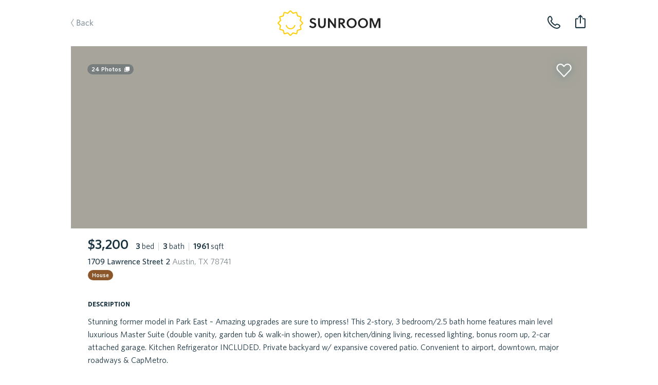

--- FILE ---
content_type: text/html; charset=utf-8
request_url: https://sunroomrentals.com/listing/530500/texas/austin/78741/lawrence-1709
body_size: 54385
content:
<!doctype html>
<html>

  <head>
    <meta charset='utf8'/>
    <meta name="viewport" content="width=device-width, initial-scale=1.0, maximum-scale=1.0, user-scalable=0, height=device-height, viewport-fit=cover">
    <link rel='icon' href='/favicon.ico'/>
    <link rel="icon" type="image/png" sizes="32x32" href="/favicon-32x32.png">
    <link rel="icon" type="image/png" sizes="16x16" href="/favicon-16x16.png">

      <title>1709 Lawrence Street 2, Austin, TX 78741 | Sunroom Rentals</title>

      <meta name="apple-mobile-web-app-capable" content="yes"/>
      <meta name="apple-mobile-web-app-status-bar-style" content="black"/>

      <meta property="og:image" content="https://api-prod.corelogic.com/trestle/Media/ACTRIS/Property/PHOTO-jpeg/1037534447/1/NDA4Mi8yODA0LzY/Ni83Nzg3LzE2ODQ0MDk4NTI/HouBlOw_pWpFTZZqxB4JXTipBHRoHFv4MmeFzmlo3Jg" itemprop="image primaryImageOfPage"/>
      <meta property="og:type" content="website"/>
      <meta property="og:title" content="1709 Lawrence Street 2, Austin, TX 78741 | Sunroom Rentals" name="title" itemprop="title name"/>

      <meta name="twitter:domain" content="sunroomrentals.com"/>
      <meta name="twitter:card" content="summary"/>

        <meta name='description' content='Sunroom has 24 photos of this $3,200 home with 3 beds 3 baths, 1961 sqft at 1709 Lawrence Street 2 available for move in July 10th, 2023'/>
        <meta property="og:description" content="Sunroom has 24 photos of this $3,200 home with 3 beds 3 baths, 1961 sqft at 1709 Lawrence Street 2 available for move in July 10th, 2023" name="description" itemprop="description"/>

        <meta name='keywords' content='rent, home, apartment, austin, texas, tour, 78741, austin, 1709 lawrence street 2'/>

        <link rel='canonical' href='https://sunroomrentals.com/listing/530500/texas/austin/78741/lawrence-1709'/>
        <meta property="og:url" content="https://sunroomrentals.com/listing/530500/texas/austin/78741/lawrence-1709"/>



      <link rel='stylesheet' href='https://assets.sunroomrentals.com/css/style-63c1306ef60ca785a8a37002eb173b8615b85a62.css'/>


      <script>!function(){var analytics=window.analytics=window.analytics||[];if(!analytics.initialize)if(analytics.invoked)window.console&&console.error&&console.error("Segment snippet included twice.");else{analytics.invoked=!0;analytics.methods=["trackSubmit","trackClick","trackLink","trackForm","pageview","identify","group","track","ready","alias","page","once","off","on"];analytics.factory=function(t){return function(){var e=Array.prototype.slice.call(arguments);e.unshift(t);analytics.push(e);return analytics}};for(var t=0;t<analytics.methods.length;t++){var e=analytics.methods[t];analytics[e]=analytics.factory(e)}analytics.load=function(t){var e=document.createElement("script");e.type="text/javascript";e.async=!0;e.src=("https:"===document.location.protocol?"https://":"http://")+document.location.host+"/sgmnt/"+t+"/sgmntlib.min.js";var n=document.getElementsByTagName("script")[0];n.parentNode.insertBefore(e,n)};analytics.SNIPPET_VERSION="3.0.1";analytics.load('3n703JLYkXV7SyUHuqEOo4OJL9tJLkVQ');}}();</script>


  </head>

  <body>

    <div id='react-container'><div class="app-container"><div><div class="page-listing"><div class="navbar-container"><div class="navbar small"><div class="navbarInner"><span class="link left"><a class="link back">Back</a></span><a class="SrLogo logo align-center theme-default SrLink--SrLink--1e9Mn" href="/feed"></a><span class="link secondaryRight"><span class="navbar-button"><img class="phone listing" alt="phone listing" src="/images/phone-icon.svg"/></span></span><span class="link right"><div class="navbar-toast-link"><span class="container"><img class="share listing" alt="share listing" src="/images/share-icon.svg"/></span></div></span></div></div></div><div class="sectionContainer"><div id="hero"><div class="swipeable-wrapper"><div class="listingBookmarkIcon"></div><span id="photoCount">24<!-- --> Photos</span><div class="listingTags"></div></div></div><div class="section mainInfo"><div class="SrBox"><div class="SrBox"><div class="SrBox display-inline-block" style="margin-right:14px"><span class="SrText font-2xl font-weight-bold">$3,200</span></div><span class="SrText"><span class="SrText"><span class="SrText font-weight-bold">3 </span><span class="SrText">bed</span></span><span class="SrText pipe"> | </span><span class="SrText"><span class="SrText font-weight-bold">3 </span><span class="SrText">bath</span></span><span class="SrText"><span class="SrText pipe"> | </span><span class="SrText"><span class="SrText font-weight-bold">1961 </span><span class="SrText">sqft</span></span></span></span></div><div class="SrBox" style="margin-top:5px"><span class="SrText font-weight-medium">1709 Lawrence Street 2<span class="SrText color-grey"> Austin, TX 78741</span></span></div><span class="SrText" style="padding-top:12px"><span class="SrPropertyTypeLabel house isCircular">House</span></span></div></div><div class="section titled oneColumn"><span class="title">description</span><div class="contentContainer"><span style="white-space:pre-line">Stunning former model in Park East ~ Amazing upgrades are sure to impress! This 2-story, 3 bedroom/2.5 bath home features main level luxurious Master Suite (double vanity, garden tub &amp; walk-in shower), open kitchen/dining living, recessed lighting, bonus room up, 2-car attached garage. Kitchen Refrigerator INCLUDED. Private backyard w/ expansive covered patio. Convenient to airport, downtown, major roadways &amp; CapMetro.<span class="SrText display-block" style="padding-top:25px">This property is managed by a trusted partner</span></span></div></div><div class="section titled twoColumns"><span class="title">schools</span><div class="contentContainer"><div class="row"><span class="left">Elementary School</span><span class="right">Smith</span></div><div class="row"><span class="left">Middle School</span><span class="right">Ojeda</span></div><div class="row"><span class="left">Senior High School</span><span class="right">Del Valle</span></div><div class="row"><span class="left">School District</span><span class="right">Del Valle ISD</span></div></div></div><div class="section titled twoColumns"><span class="title">pet policy</span><div class="SrBox SrFeatureCardGrid" style="margin-top:17px;margin-bottom:3px"><div class="SrCardOld SrFeatureCard type-box"><div class="SrBox SrFlex flex-col flex-between flex-align-center" style="height:100%"><div class="SrBox"><span role="img" class="SrEmoji emoji">😺</span></div><span class="SrText font-whitney-sc font-weight-medium color-grey SrFeatureCardSubTitle" style="font-size:21px;letter-spacing:0.35px">cat friendly</span></div></div><div class="SrCardOld SrFeatureCard type-box"><div class="SrBox SrFlex flex-col flex-between flex-align-center" style="height:100%"><div class="SrBox"><span role="img" class="SrEmoji emoji">🐶</span></div><span class="SrText font-whitney-sc font-weight-medium color-grey SrFeatureCardSubTitle" style="font-size:21px;letter-spacing:0.35px">dog friendly</span></div></div></div></div><div class="SrBox section titled twoColumns" style="margin-bottom:3px"><span class="title">general info</span><div class="SrBox SrFeatureCardList" style="margin-top:15px"><div class="SrCardOld SrFeatureCard type-row"><div class="SrBox SrFlex flex-col flex-between" style="height:100%"><span class="SrText font-2xl font-weight-bold">3 years</span><span class="SrText font-whitney-sc font-weight-medium color-grey" style="font-size:16px;letter-spacing:0.5px">time on sunroom</span></div><div class="SrBox" style="margin-top:1px"><span role="img" class="SrEmoji emoji">🕒</span></div></div><div class="SrCardOld SrFeatureCard type-row"><div class="SrBox SrFlex flex-col flex-between" style="height:100%"><span class="SrText font-2xl font-weight-bold">2017</span><span class="SrText font-whitney-sc font-weight-medium color-grey" style="font-size:16px;letter-spacing:0.5px">year built</span></div><div class="SrBox" style="margin-top:1px"><span role="img" class="SrEmoji emoji">🛠</span></div></div><div class="SrCardOld SrFeatureCard type-row"><div class="SrBox SrFlex flex-col flex-between" style="height:100%"><span class="SrText font-2xl font-weight-bold"><span class="SrText"><span class="SrText font-2xl font-weight-bold">Jan 23 - Feb 22 </span></span></span><span class="SrText font-whitney-sc font-weight-medium color-grey" style="font-size:16px;letter-spacing:0.5px">available for move-in</span></div><div class="SrBox" style="margin-top:1px"><span role="img" class="SrEmoji emoji">🗓</span></div></div></div></div><div class="section titled twoColumns"><span class="title">amenities</span><div class="SrBox SrFeatureCardGrid" style="margin-top:17px"><div class="SrCardOld SrFeatureCard type-box isAmenity"><div class="SrBox SrFlex flex-col flex-between flex-align-center" style="height:100%"><div class="SrBox SrFlex flex-row icon"><div class="SrBox hasYard"></div></div><span class="SrText font-whitney-sc font-weight-medium color-grey SrFeatureCardSubTitle" style="font-size:21px;letter-spacing:0.35px">yard</span></div></div><div class="SrCardOld SrFeatureCard type-box isAmenity"><div class="SrBox SrFlex flex-col flex-between flex-align-center" style="height:100%"><div class="SrBox SrFlex flex-row icon"><div class="SrBox flooringTile"></div></div><span class="SrText font-whitney-sc font-weight-medium color-grey SrFeatureCardSubTitle" style="font-size:21px;letter-spacing:0.35px">tile floors</span></div></div><div class="SrCardOld SrFeatureCard type-box isAmenity"><div class="SrBox SrFlex flex-col flex-between flex-align-center" style="height:100%"><div class="SrBox SrFlex flex-row icon"><div class="SrBox flooringCarpet"></div></div><span class="SrText font-whitney-sc font-weight-medium color-grey SrFeatureCardSubTitle" style="font-size:21px;letter-spacing:0.35px">carpet floors</span></div></div><div class="SrCardOld SrFeatureCard type-box isAmenity"><div class="SrBox SrFlex flex-col flex-between flex-align-center" style="height:100%"><div class="SrBox"><span role="img" class="SrEmoji emoji">🚗</span></div><span class="SrText font-whitney-sc font-weight-medium color-grey SrFeatureCardSubTitle" style="font-size:21px;letter-spacing:0.35px">2 spaces</span></div></div></div></div><div class="aichatbot hidden"><div><div>Statuses.</div><div>Tour Status: <!-- -->Home is not open for tours. This property is not currently available for leasing.</div><div>Application Status: <!-- -->Home is not accepting applications. This property is not currently available for leasing.</div></div><div><div>Utility information.</div><div>Utilities the renter is responsible to pay for in addition to rent:<!-- --> </div><div>Utilities are not included in the rent price.</div></div></div><div class="section oneColumn titled scheduleTour" id="scrollHereForScheduleTour"><div class="sectionInnerContainer"></div></div><div class="section recommendedHomes"></div><div class="footer"><span class="broker">Property listed by Trilitco, LLC</span></div></div></div></div></div></div>

    <div id='scripts'>

        <script id='serialized-state'>window.__INITIAL_STATE__ = '{&quot;currentUser&quot;:{&quot;roles&quot;:[&quot;anonymous&quot;],&quot;settings&quot;:{},&quot;searchFilters&quot;:{&quot;marketId&quot;:1,&quot;area&quot;:[[-98.0099140659006,30.103350447665438],[-97.60479321629123,30.03322980117988],[-97.44137158543185,30.634755801217477],[-97.88769116550998,30.698542502401953]],&quot;pets&quot;:[],&quot;bedrooms&quot;:[0,1,2,3,4],&quot;moveInDate&quot;:null,&quot;propertyTypes&quot;:[&quot;Homes&quot;,&quot;Townhomes/Duplexes&quot;,&quot;Apartments&quot;],&quot;minRentPrice&quot;:850,&quot;maxRentPrice&quot;:20000,&quot;availableHomesNearMoveInDate&quot;:false,&quot;section8&quot;:false},&quot;sessionCount&quot;:1,&quot;customerSupportPhone&quot;:&quot;5127143550&quot;},&quot;isTransitioning&quot;:false,&quot;pendingCommit&quot;:false,&quot;apiState&quot;:{&quot;SR_API_ACTION_GET_LISTING_BY_ID&quot;:{&quot;default&quot;:{&quot;inProgress&quot;:false,&quot;error&quot;:null,&quot;progressPercent&quot;:100}},&quot;SR_API_ACTION_GET_USER_ASSIGNED_CUSTOMER_SUPPORT_PHONE_NUMBER&quot;:{&quot;default&quot;:{&quot;inProgress&quot;:false,&quot;error&quot;:null,&quot;progressPercent&quot;:100}},&quot;SR_API_ACTION_CONCESSIONS_GET_BY_LISTING_ID&quot;:{&quot;530500&quot;:{&quot;inProgress&quot;:false,&quot;error&quot;:null,&quot;progressPercent&quot;:100}},&quot;SR_API_ACTION_GET_HIERARCHICAL_MEDIA&quot;:{&quot;default&quot;:{&quot;inProgress&quot;:false,&quot;error&quot;:null,&quot;progressPercent&quot;:100}},&quot;SR_API_ACTION_PRE_LEASE_GET_BY_LISTING_ID&quot;:{&quot;default&quot;:{&quot;inProgress&quot;:false,&quot;error&quot;:null,&quot;progressPercent&quot;:100}},&quot;SR_API_ACTION_GET_LISTING_UNITS&quot;:{&quot;LISTINGS_DATA_MANAGER_VIEW_ID_UNITS:Lawrence:1709:78741&quot;:{&quot;inProgress&quot;:false,&quot;error&quot;:null,&quot;progressPercent&quot;:100}}},&quot;dataTables&quot;:{},&quot;pageMetadata&quot;:{&quot;pageTitle&quot;:&quot;1709 Lawrence Street 2, Austin, TX 78741 | Sunroom Rentals&quot;,&quot;section&quot;:&quot;Listing&quot;,&quot;canonical&quot;:&quot;https://sunroomrentals.com/listing/530500/texas/austin/78741/lawrence-1709&quot;,&quot;keywords&quot;:&quot;rent, home, apartment, austin, texas, tour, 78741, austin, 1709 lawrence street 2&quot;,&quot;description&quot;:&quot;Sunroom has 24 photos of this $3,200 home with 3 beds 3 baths, 1961 sqft at 1709 Lawrence Street 2 available for move in July 10th, 2023&quot;,&quot;image&quot;:&quot;https://api-prod.corelogic.com/trestle/Media/ACTRIS/Property/PHOTO-jpeg/1037534447/1/NDA4Mi8yODA0LzY/Ni83Nzg3LzE2ODQ0MDk4NTI/HouBlOw_pWpFTZZqxB4JXTipBHRoHFv4MmeFzmlo3Jg&quot;},&quot;scrollPositions&quot;:{&quot;shouldRestoreScrollPosition&quot;:false},&quot;cardState&quot;:{},&quot;onboarding&quot;:{&quot;currentStepNumber&quot;:1,&quot;formData&quot;:{}},&quot;resetPasswordForm&quot;:{&quot;phone&quot;:&quot;&quot;},&quot;updateMoveInDate&quot;:{&quot;modalOpen&quot;:false,&quot;forceMoveInDateUpdate&quot;:false},&quot;assignedApartmentLocator&quot;:null,&quot;roommateApplication&quot;:{&quot;count&quot;:null,&quot;roommates&quot;:[]},&quot;users&quot;:{&quot;byId&quot;:{}},&quot;household&quot;:{&quot;renterProfilesByUserId&quot;:{},&quot;rentersByUserId&quot;:{},&quot;applicationsById&quot;:{},&quot;applicationsByUserId&quot;:{},&quot;byId&quot;:{},&quot;byUserId&quot;:{},&quot;tenantAlertReportByUserId&quot;:{},&quot;tenantAlertApplicationById&quot;:{},&quot;depositFeesByListingId&quot;:{},&quot;buyersAgentResultsByListingId&quot;:{},&quot;householdListingsBy&quot;:{},&quot;renterQualificationsByListingId&quot;:{},&quot;listingsApplyingFor&quot;:{&quot;byHouseholdId&quot;:{},&quot;byHouseholdListingId&quot;:{}}},&quot;householdApplications&quot;:null,&quot;householdApplicationSubmissions&quot;:null,&quot;search&quot;:{&quot;filters&quot;:{&quot;marketId&quot;:1,&quot;area&quot;:[[-98.0099140659006,30.103350447665438],[-97.60479321629123,30.03322980117988],[-97.44137158543185,30.634755801217477],[-97.88769116550998,30.698542502401953]],&quot;pets&quot;:[],&quot;bedrooms&quot;:[0,1,2,3,4],&quot;moveInDate&quot;:null,&quot;propertyTypes&quot;:[&quot;Homes&quot;,&quot;Townhomes/Duplexes&quot;,&quot;Apartments&quot;],&quot;minRentPrice&quot;:850,&quot;maxRentPrice&quot;:20000,&quot;availableHomesNearMoveInDate&quot;:false,&quot;section8&quot;:false},&quot;resultsCount&quot;:null,&quot;resultsCountTimestamp&quot;:null,&quot;suggestedSearchFilters&quot;:null,&quot;selectedSuggestedSearchFilter&quot;:null},&quot;recentSearchQueries&quot;:null,&quot;fuzzySearchListings&quot;:{&quot;searchTerm&quot;:null,&quot;latestSearchTermRetrieved&quot;:null,&quot;results&quot;:{&quot;listings&quot;:[],&quot;partners&quot;:[]}},&quot;preLeases&quot;:{&quot;byListingId&quot;:{}},&quot;listings&quot;:{&quot;count&quot;:12,&quot;page&quot;:0,&quot;total&quot;:0,&quot;isFullyLoaded&quot;:false,&quot;viewMoreCount&quot;:null,&quot;viewMoreIndex&quot;:null,&quot;totalListingsCount&quot;:0,&quot;records&quot;:[],&quot;source&quot;:&quot;list&quot;,&quot;enableAllListings&quot;:false,&quot;adminInfoById&quot;:{},&quot;redirectionById&quot;:{},&quot;propertyFeaturesById&quot;:{},&quot;shouldChargeWithdrawFee&quot;:{},&quot;weeklyLeads&quot;:{},&quot;dailyPastSevenDaysLeads&quot;:{},&quot;priceChanges&quot;:{}},&quot;listingsDataManager&quot;:{&quot;views&quot;:{&quot;LISTINGS_DATA_MANAGER_VIEW_ID_UNITS:Lawrence:1709:78741&quot;:{&quot;filters&quot;:{&quot;addressStreetName&quot;:&quot;Lawrence&quot;,&quot;addressStreetNumber&quot;:&quot;1709&quot;,&quot;addressZip&quot;:&quot;78741&quot;,&quot;viewingUnitListingId&quot;:530500},&quot;count&quot;:4,&quot;action&quot;:&quot;SR_API_ACTION_GET_LISTING_UNITS&quot;,&quot;page&quot;:1,&quot;total&quot;:0,&quot;listingIds&quot;:[],&quot;isFullyLoaded&quot;:true}},&quot;listings&quot;:[{&quot;id&quot;:530500,&quot;listedDate&quot;:&quot;2023-05-16T05:00:00.000Z&quot;,&quot;createdDate&quot;:&quot;2023-05-18T08:05:50.235Z&quot;,&quot;lastActiveDate&quot;:&quot;2023-05-18T08:05:50.235Z&quot;,&quot;sunroomPhotoUrls&quot;:[&quot;https://api-prod.corelogic.com/trestle/Media/ACTRIS/Property/PHOTO-jpeg/1037534447/1/NDA4Mi8yODA0LzY/Ni83Nzg3LzE2ODQ0MDk4NTI/HouBlOw_pWpFTZZqxB4JXTipBHRoHFv4MmeFzmlo3Jg&quot;,&quot;https://api-prod.corelogic.com/trestle/Media/ACTRIS/Property/PHOTO-jpeg/1037534447/2/NDA4Mi8yODA0LzY/Ni83Nzg3LzE2ODQ0MDk4NTI/kaCvHiUrSINlfElbsN_hRlLYJH2jgwe-3tY9fYgoSEM&quot;,&quot;https://api-prod.corelogic.com/trestle/Media/ACTRIS/Property/PHOTO-jpeg/1037534447/3/NDA4Mi8yODA0LzY/Ni83Nzg3LzE2ODQ0MDk4NTI/Mvyq5D5dtIxJapaCyX09K4OSHaizApsdkuLgmQyoviI&quot;,&quot;https://api-prod.corelogic.com/trestle/Media/ACTRIS/Property/PHOTO-jpeg/1037534447/4/NDA4Mi8yODA0LzY/Ni83Nzg3LzE2ODQ0MDk4NTI/rJts6vtbMVpNv5RTexjSL10HxN9_evxFUhIDsas3SBQ&quot;,&quot;https://api-prod.corelogic.com/trestle/Media/ACTRIS/Property/PHOTO-jpeg/1037534447/5/NDA4Mi8yODA0LzY/Ni83Nzg3LzE2ODQ0MDk4NTI/MnF_k6LBWTAdMOJhm68QRpO3uhSDas-fxmSwhj5JYSk&quot;,&quot;https://api-prod.corelogic.com/trestle/Media/ACTRIS/Property/PHOTO-jpeg/1037534447/6/NDA4Mi8yODA0LzY/Ni83Nzg3LzE2ODQ0MDk4NTI/cWqt0CVfIigKwmmV1VIJ1795qhrCim80fv8Ll7E3oQc&quot;,&quot;https://api-prod.corelogic.com/trestle/Media/ACTRIS/Property/PHOTO-jpeg/1037534447/7/NDA4Mi8yODA0LzY/Ni83Nzg3LzE2ODQ0MDk4NTI/nmtjkAgbDLSjVB6jcDsjSaQpXtQZU_QZu7JunYXYM1Y&quot;,&quot;https://api-prod.corelogic.com/trestle/Media/ACTRIS/Property/PHOTO-jpeg/1037534447/8/NDA4Mi8yODA0LzY/Ni83Nzg3LzE2ODQ0MDk4NTI/msFvwYDs_2RwIwU5GgGmiD-1JnQCpXVmDK5hP0uFL2Y&quot;,&quot;https://api-prod.corelogic.com/trestle/Media/ACTRIS/Property/PHOTO-jpeg/1037534447/9/NDA4Mi8yODA0LzY/Ni83Nzg3LzE2ODQ0MDk4NTI/iw59Q5s6hBAw1z_yvPIOmgLz2QLNYNSz2iNsk3-htyo&quot;,&quot;https://api-prod.corelogic.com/trestle/Media/ACTRIS/Property/PHOTO-jpeg/1037534447/10/NDA4Mi8yODA0LzY/Ni83Nzg3LzE2ODQ0MDk4NTI/ov35nIlC-tFjYceb2s_aHLYFj0mrgS05qOehaWpHzi0&quot;,&quot;https://api-prod.corelogic.com/trestle/Media/ACTRIS/Property/PHOTO-jpeg/1037534447/11/NDA4Mi8yODA0LzY/Ni83Nzg3LzE2ODQ0MDk4NTI/zC9qK6XW_D5mYm0O_zQE4q2PmlkwOrvvFfbk6S3JLNI&quot;,&quot;https://api-prod.corelogic.com/trestle/Media/ACTRIS/Property/PHOTO-jpeg/1037534447/12/NDA4Mi8yODA0LzY/Ni83Nzg3LzE2ODQ0MDk4NTI/9rmls3XZTqiGIcS8cFkkwuOuLiQB4k_-9p2voYFEFTM&quot;,&quot;https://api-prod.corelogic.com/trestle/Media/ACTRIS/Property/PHOTO-jpeg/1037534447/13/NDA4Mi8yODA0LzY/Ni83Nzg3LzE2ODQ0MDk4NTI/PDYT5MEIQH3yYx7t_Dou_Df5pg3loo7TELpu9MwrKjE&quot;,&quot;https://api-prod.corelogic.com/trestle/Media/ACTRIS/Property/PHOTO-jpeg/1037534447/14/NDA4Mi8yODA0LzY/Ni83Nzg3LzE2ODQ0MDk4NTI/N0748zotBXvagYfGDMb-cLKMzwEsT88OlQkIiDnJWVA&quot;,&quot;https://api-prod.corelogic.com/trestle/Media/ACTRIS/Property/PHOTO-jpeg/1037534447/15/NDA4Mi8yODA0LzY/Ni83Nzg3LzE2ODQ0MDk4NTI/IYC7GpE7R-rt0andn1FQmyHyv5Hxg2KdVfd518g3y_0&quot;,&quot;https://api-prod.corelogic.com/trestle/Media/ACTRIS/Property/PHOTO-jpeg/1037534447/16/NDA4Mi8yODA0LzY/Ni83Nzg3LzE2ODQ0MDk4NTI/JB9GgT-RtFGWhT6kGLIXIA84NXWckbX9fh0R-hmk-gQ&quot;,&quot;https://api-prod.corelogic.com/trestle/Media/ACTRIS/Property/PHOTO-jpeg/1037534447/17/NDA4Mi8yODA0LzY/Ni83Nzg3LzE2ODQ0MDk4NTI/uEX2lDL5osjRPCL9xPV4C5ZVejAFOrj-YVJk-l-dETc&quot;,&quot;https://api-prod.corelogic.com/trestle/Media/ACTRIS/Property/PHOTO-jpeg/1037534447/18/NDA4Mi8yODA0LzY/Ni83Nzg3LzE2ODQ0MDk4NTI/0wAJ_YSGcCkCLrOyoq8tbizZ0luL7fneSdUJZk3s5u8&quot;,&quot;https://api-prod.corelogic.com/trestle/Media/ACTRIS/Property/PHOTO-jpeg/1037534447/19/NDA4Mi8yODA0LzY/Ni83Nzg3LzE2ODQ0MDk4NTI/YGPj0TQ7E7BGD_9bAt-Hwpe3roAeIQuJSCWsGJhz1rE&quot;,&quot;https://api-prod.corelogic.com/trestle/Media/ACTRIS/Property/PHOTO-jpeg/1037534447/20/NDA4Mi8yODA0LzY/Ni83Nzg3LzE2ODQ0MDk4NTI/WX8CT6DNUoOCC6XhHlvxmZ1l2fAVU4-jyPTAsbtxPN8&quot;,&quot;https://api-prod.corelogic.com/trestle/Media/ACTRIS/Property/PHOTO-jpeg/1037534447/21/NDA4Mi8yODA0LzY/Ni83Nzg3LzE2ODQ0MDk4NTI/3U9SmOkLZOfEaUzcJ09AdrrOEg8GdEL2TqXXRadVN04&quot;,&quot;https://api-prod.corelogic.com/trestle/Media/ACTRIS/Property/PHOTO-jpeg/1037534447/22/NDA4Mi8yODA0LzY/Ni83Nzg3LzE2ODQ0MDk4NTI/sAlFgySBCJGvd5ZZErFtaNO426hMAAC1hW49tO5X_ew&quot;,&quot;https://api-prod.corelogic.com/trestle/Media/ACTRIS/Property/PHOTO-jpeg/1037534447/23/NDA4Mi8yODA0LzY/Ni83Nzg3LzE2ODQ0MDk4NTI/pcclnCEh5neMHeKMowd-00G1nxxWLGCi_2LckFLj9Xw&quot;,&quot;https://api-prod.corelogic.com/trestle/Media/ACTRIS/Property/PHOTO-jpeg/1037534447/24/NDA4Mi8yODA0LzY/Ni83Nzg3LzE2ODQ0MDk4NTI/uS4Zl7J6wWvJBPLKY-qhfxxf-UNKJc7RBLgRXcWFwI0&quot;],&quot;watermarkedPhotoUrls&quot;:null,&quot;concessionPhotoUrls&quot;:null,&quot;useWatermarks&quot;:false,&quot;hiddenPhotoUrls&quot;:[],&quot;comboPhotoUrls&quot;:null,&quot;price&quot;:3200,&quot;maxUnitPrice&quot;:null,&quot;minUnitPrice&quot;:null,&quot;dataSource&quot;:&quot;RealSavvy&quot;,&quot;apartmentName&quot;:null,&quot;apartmentEmail&quot;:null,&quot;apartmentPhone&quot;:null,&quot;managementCompanyPhone&quot;:null,&quot;bedrooms&quot;:3,&quot;bathrooms&quot;:3,&quot;squareFeet&quot;:1961,&quot;availableDate&quot;:&quot;2023-07-10T00:00:00.000Z&quot;,&quot;updatedDate&quot;:&quot;2023-06-07T18:05:08.025Z&quot;,&quot;yearBuilt&quot;:2017,&quot;yearRenovated&quot;:null,&quot;listingBroker&quot;:&quot;Trilitco, LLC&quot;,&quot;mlsNumber&quot;:&quot;9647853&quot;,&quot;status&quot;:&quot;Pending&quot;,&quot;mlsStatus&quot;:&quot;Pending&quot;,&quot;policySpecials&quot;:[],&quot;occupantType&quot;:&quot;Tenant&quot;,&quot;propertyType&quot;:&quot;House&quot;,&quot;pinned&quot;:false,&quot;lockboxType&quot;:&quot;Combo,Electronic&quot;,&quot;apartmentOfficeHours&quot;:{},&quot;section8&quot;:false,&quot;smartApartmentId&quot;:null,&quot;numberOfUnits&quot;:null,&quot;coSigners&quot;:null,&quot;policyElectricPaid&quot;:null,&quot;policyGasPaid&quot;:null,&quot;policyTrashPaid&quot;:null,&quot;policyWaterPaid&quot;:null,&quot;policyPestControlpaid&quot;:null,&quot;policyGardeningPaid&quot;:null,&quot;sunlockId&quot;:null,&quot;marketId&quot;:1,&quot;schoolDistrict&quot;:&quot;Del Valle ISD&quot;,&quot;schoolElementary&quot;:&quot;Smith&quot;,&quot;schoolMiddle&quot;:&quot;Ojeda&quot;,&quot;schoolSeniorHigh&quot;:&quot;Del Valle&quot;,&quot;displayType&quot;:&quot;singleUnit&quot;,&quot;apartmentUnit&quot;:null,&quot;listingManagementCompany&quot;:null,&quot;partnerId&quot;:null,&quot;cantTourFlag&quot;:false,&quot;hasOnlineApp&quot;:false,&quot;mlsDaysOnMarket&quot;:null,&quot;apartmentBuildingId&quot;:null,&quot;floorPlanId&quot;:null,&quot;igloohomeLockId&quot;:null,&quot;codeboxLockId&quot;:null,&quot;codeboxLocationPhotos&quot;:[],&quot;codeboxInstructions&quot;:null,&quot;electronicLockCode&quot;:null,&quot;electronicLockInstructions&quot;:null,&quot;externalApplicationLink&quot;:null,&quot;walkToUnitInstructions&quot;:null,&quot;walkToUnitPhotoUrls&quot;:[],&quot;landlordNotificationAlert&quot;:null,&quot;landlordPropertyAccessNotificationAlert&quot;:null,&quot;minLeaseMonths&quot;:null,&quot;maxLeaseMonths&quot;:null,&quot;vacantDate&quot;:null,&quot;services&quot;:[&quot;FullService&quot;],&quot;hasAlarmCode&quot;:null,&quot;apartmentUnits&quot;:null,&quot;administrationFee&quot;:125,&quot;applicationFee&quot;:65,&quot;bikeRackFee&quot;:null,&quot;cableAndInternetCombinedFee&quot;:null,&quot;cableFee&quot;:null,&quot;carportFee&quot;:null,&quot;collectLastMonthRent&quot;:false,&quot;coveredParkingFee&quot;:null,&quot;electricFee&quot;:null,&quot;garageAttachedParkingSpotFee&quot;:null,&quot;garageDetachedParkingSpotFee&quot;:null,&quot;internetFee&quot;:null,&quot;monthlyCommunityFee&quot;:null,&quot;monthlyPetRent&quot;:20,&quot;packageLockerSystemFee&quot;:null,&quot;pestControlFee&quot;:null,&quot;petDeposit&quot;:null,&quot;petDepositMax&quot;:null,&quot;petFee&quot;:null,&quot;petFeeMax&quot;:null,&quot;reservedParkingSpotFee&quot;:null,&quot;residentBenefitsPackageFee&quot;:null,&quot;securityDeposit&quot;:3200,&quot;storageFee&quot;:null,&quot;surfaceParkingFee&quot;:null,&quot;valetTrashFee&quot;:null,&quot;wasteWaterFee&quot;:null,&quot;waterAndSewerFee&quot;:null,&quot;hasPool&quot;:null,&quot;hasGarage&quot;:false,&quot;hasMasterOnMain&quot;:false,&quot;parkingSpaces&quot;:2,&quot;petsAllowed&quot;:true,&quot;petsNegotiable&quot;:null,&quot;dogsAllowed&quot;:true,&quot;catsAllowed&quot;:true,&quot;maximumPetsAllowed&quot;:null,&quot;petWeight&quot;:null,&quot;petBreedRestriction&quot;:null,&quot;hasTileFlooring&quot;:true,&quot;hasWoodFlooring&quot;:false,&quot;hasCarpetFlooring&quot;:true,&quot;hasConcreteFlooring&quot;:false,&quot;hasVinylFlooring&quot;:false,&quot;hasStainlessSteelAppliances&quot;:false,&quot;hasGasStove&quot;:false,&quot;hasElectricStove&quot;:false,&quot;hasFence&quot;:false,&quot;hasYard&quot;:true,&quot;hasWasher&quot;:null,&quot;hasDryer&quot;:null,&quot;hasWasherDryer&quot;:null,&quot;hasWasherDryerConnections&quot;:false,&quot;hasCommunalWasherDryer&quot;:null,&quot;hasStackedWasherDryer&quot;:null,&quot;hasFencedYards&quot;:null,&quot;hasDogWalkPark&quot;:null,&quot;hasAccessGates&quot;:null,&quot;hasFitnessCenter&quot;:null,&quot;isHandicapFriendly&quot;:null,&quot;hasHotTubSpaJacuzzi&quot;:null,&quot;hasJoggingTrail&quot;:null,&quot;hasRefrigerator&quot;:null,&quot;hasMicrowave&quot;:null,&quot;hasDishWasher&quot;:null,&quot;garageSpaces&quot;:null,&quot;hasWaterSoftener&quot;:null,&quot;hasCentralHeating&quot;:null,&quot;hasWheelchairAccessible&quot;:null,&quot;hasBalcony&quot;:null,&quot;hasOven&quot;:null,&quot;hasDeck&quot;:null,&quot;hasPatio&quot;:null,&quot;hasShowerTub&quot;:null,&quot;hasAirConditioning&quot;:null,&quot;hasWalkInClosets&quot;:null,&quot;hasExtraStorage&quot;:null,&quot;addressStreetName&quot;:&quot;Lawrence&quot;,&quot;addressStreetNumber&quot;:&quot;1709&quot;,&quot;addressStreetSuffix&quot;:null,&quot;addressStreetDisplay&quot;:&quot;1709 Lawrence Street 2&quot;,&quot;addressZip&quot;:&quot;78741&quot;,&quot;addressCity&quot;:&quot;Austin&quot;,&quot;addressCountryCode&quot;:&quot;US&quot;,&quot;addressStateCode&quot;:&quot;TX&quot;,&quot;locationLongitude&quot;:-97.698204,&quot;locationLatitude&quot;:30.22399,&quot;locationPoint&quot;:&quot;0101000020E6100000EE7BD45FAF6C58C0EBA9D55757393E40&quot;,&quot;description&quot;:&quot;Stunning former model in Park East ~ Amazing upgrades are sure to impress! This 2-story, 3 bedroom/2.5 bath home features main level luxurious Master Suite (double vanity, garden tub &amp; walk-in shower), open kitchen/dining living, recessed lighting, bonus room up, 2-car attached garage. Kitchen Refrigerator INCLUDED. Private backyard w/ expansive covered patio. Convenient to airport, downtown, major roadways &amp; CapMetro.&quot;,&quot;laundryDescription&quot;:null,&quot;petDescription&quot;:null,&quot;applicationDescription&quot;:null,&quot;heatingDescription&quot;:&quot;Central&quot;,&quot;acDescription&quot;:null,&quot;waterDescription&quot;:&quot;Public&quot;,&quot;sewerDescription&quot;:null,&quot;utilitiesDescription&quot;:null,&quot;ownerPays&quot;:&quot;None&quot;,&quot;tenantPays&quot;:&quot;AllUtilities&quot;,&quot;listingAgent&quot;:&quot;Roderick Carabott&quot;,&quot;listingAgentCellPhone&quot;:&quot;5122700489&quot;,&quot;listingAgentDirectWorkPhone&quot;:null,&quot;listingAgentEmail&quot;:&quot;rod@trilitco.com&quot;,&quot;compensationPackage&quot;:[{&quot;commissionAmount&quot;:0,&quot;commissionFlatRate&quot;:null,&quot;commissionPercentage&quot;:null}]}]},&quot;recommendedListings&quot;:{&quot;count&quot;:3,&quot;page&quot;:0,&quot;isFullyLoaded&quot;:false,&quot;records&quot;:[]},&quot;noResultsPinnedListings&quot;:null,&quot;listingsViewMode&quot;:&quot;list&quot;,&quot;listingPhotoResolution&quot;:2,&quot;listingsMapView&quot;:{&quot;viewedListings&quot;:[],&quot;viewingListingId&quot;:null,&quot;showRedoSearch&quot;:false,&quot;showResultsMatched&quot;:false,&quot;mapChanged&quot;:false,&quot;mapZoomLevel&quot;:null,&quot;mapCenter&quot;:null,&quot;mapArea&quot;:null},&quot;feedCategory&quot;:{&quot;byId&quot;:{}},&quot;listing&quot;:{&quot;id&quot;:530500,&quot;listedDate&quot;:&quot;2023-05-16T05:00:00.000Z&quot;,&quot;createdDate&quot;:&quot;2023-05-18T08:05:50.235Z&quot;,&quot;lastActiveDate&quot;:&quot;2023-05-18T08:05:50.235Z&quot;,&quot;sunroomPhotoUrls&quot;:[&quot;https://api-prod.corelogic.com/trestle/Media/ACTRIS/Property/PHOTO-jpeg/1037534447/1/NDA4Mi8yODA0LzY/Ni83Nzg3LzE2ODQ0MDk4NTI/HouBlOw_pWpFTZZqxB4JXTipBHRoHFv4MmeFzmlo3Jg&quot;,&quot;https://api-prod.corelogic.com/trestle/Media/ACTRIS/Property/PHOTO-jpeg/1037534447/2/NDA4Mi8yODA0LzY/Ni83Nzg3LzE2ODQ0MDk4NTI/kaCvHiUrSINlfElbsN_hRlLYJH2jgwe-3tY9fYgoSEM&quot;,&quot;https://api-prod.corelogic.com/trestle/Media/ACTRIS/Property/PHOTO-jpeg/1037534447/3/NDA4Mi8yODA0LzY/Ni83Nzg3LzE2ODQ0MDk4NTI/Mvyq5D5dtIxJapaCyX09K4OSHaizApsdkuLgmQyoviI&quot;,&quot;https://api-prod.corelogic.com/trestle/Media/ACTRIS/Property/PHOTO-jpeg/1037534447/4/NDA4Mi8yODA0LzY/Ni83Nzg3LzE2ODQ0MDk4NTI/rJts6vtbMVpNv5RTexjSL10HxN9_evxFUhIDsas3SBQ&quot;,&quot;https://api-prod.corelogic.com/trestle/Media/ACTRIS/Property/PHOTO-jpeg/1037534447/5/NDA4Mi8yODA0LzY/Ni83Nzg3LzE2ODQ0MDk4NTI/MnF_k6LBWTAdMOJhm68QRpO3uhSDas-fxmSwhj5JYSk&quot;,&quot;https://api-prod.corelogic.com/trestle/Media/ACTRIS/Property/PHOTO-jpeg/1037534447/6/NDA4Mi8yODA0LzY/Ni83Nzg3LzE2ODQ0MDk4NTI/cWqt0CVfIigKwmmV1VIJ1795qhrCim80fv8Ll7E3oQc&quot;,&quot;https://api-prod.corelogic.com/trestle/Media/ACTRIS/Property/PHOTO-jpeg/1037534447/7/NDA4Mi8yODA0LzY/Ni83Nzg3LzE2ODQ0MDk4NTI/nmtjkAgbDLSjVB6jcDsjSaQpXtQZU_QZu7JunYXYM1Y&quot;,&quot;https://api-prod.corelogic.com/trestle/Media/ACTRIS/Property/PHOTO-jpeg/1037534447/8/NDA4Mi8yODA0LzY/Ni83Nzg3LzE2ODQ0MDk4NTI/msFvwYDs_2RwIwU5GgGmiD-1JnQCpXVmDK5hP0uFL2Y&quot;,&quot;https://api-prod.corelogic.com/trestle/Media/ACTRIS/Property/PHOTO-jpeg/1037534447/9/NDA4Mi8yODA0LzY/Ni83Nzg3LzE2ODQ0MDk4NTI/iw59Q5s6hBAw1z_yvPIOmgLz2QLNYNSz2iNsk3-htyo&quot;,&quot;https://api-prod.corelogic.com/trestle/Media/ACTRIS/Property/PHOTO-jpeg/1037534447/10/NDA4Mi8yODA0LzY/Ni83Nzg3LzE2ODQ0MDk4NTI/ov35nIlC-tFjYceb2s_aHLYFj0mrgS05qOehaWpHzi0&quot;,&quot;https://api-prod.corelogic.com/trestle/Media/ACTRIS/Property/PHOTO-jpeg/1037534447/11/NDA4Mi8yODA0LzY/Ni83Nzg3LzE2ODQ0MDk4NTI/zC9qK6XW_D5mYm0O_zQE4q2PmlkwOrvvFfbk6S3JLNI&quot;,&quot;https://api-prod.corelogic.com/trestle/Media/ACTRIS/Property/PHOTO-jpeg/1037534447/12/NDA4Mi8yODA0LzY/Ni83Nzg3LzE2ODQ0MDk4NTI/9rmls3XZTqiGIcS8cFkkwuOuLiQB4k_-9p2voYFEFTM&quot;,&quot;https://api-prod.corelogic.com/trestle/Media/ACTRIS/Property/PHOTO-jpeg/1037534447/13/NDA4Mi8yODA0LzY/Ni83Nzg3LzE2ODQ0MDk4NTI/PDYT5MEIQH3yYx7t_Dou_Df5pg3loo7TELpu9MwrKjE&quot;,&quot;https://api-prod.corelogic.com/trestle/Media/ACTRIS/Property/PHOTO-jpeg/1037534447/14/NDA4Mi8yODA0LzY/Ni83Nzg3LzE2ODQ0MDk4NTI/N0748zotBXvagYfGDMb-cLKMzwEsT88OlQkIiDnJWVA&quot;,&quot;https://api-prod.corelogic.com/trestle/Media/ACTRIS/Property/PHOTO-jpeg/1037534447/15/NDA4Mi8yODA0LzY/Ni83Nzg3LzE2ODQ0MDk4NTI/IYC7GpE7R-rt0andn1FQmyHyv5Hxg2KdVfd518g3y_0&quot;,&quot;https://api-prod.corelogic.com/trestle/Media/ACTRIS/Property/PHOTO-jpeg/1037534447/16/NDA4Mi8yODA0LzY/Ni83Nzg3LzE2ODQ0MDk4NTI/JB9GgT-RtFGWhT6kGLIXIA84NXWckbX9fh0R-hmk-gQ&quot;,&quot;https://api-prod.corelogic.com/trestle/Media/ACTRIS/Property/PHOTO-jpeg/1037534447/17/NDA4Mi8yODA0LzY/Ni83Nzg3LzE2ODQ0MDk4NTI/uEX2lDL5osjRPCL9xPV4C5ZVejAFOrj-YVJk-l-dETc&quot;,&quot;https://api-prod.corelogic.com/trestle/Media/ACTRIS/Property/PHOTO-jpeg/1037534447/18/NDA4Mi8yODA0LzY/Ni83Nzg3LzE2ODQ0MDk4NTI/0wAJ_YSGcCkCLrOyoq8tbizZ0luL7fneSdUJZk3s5u8&quot;,&quot;https://api-prod.corelogic.com/trestle/Media/ACTRIS/Property/PHOTO-jpeg/1037534447/19/NDA4Mi8yODA0LzY/Ni83Nzg3LzE2ODQ0MDk4NTI/YGPj0TQ7E7BGD_9bAt-Hwpe3roAeIQuJSCWsGJhz1rE&quot;,&quot;https://api-prod.corelogic.com/trestle/Media/ACTRIS/Property/PHOTO-jpeg/1037534447/20/NDA4Mi8yODA0LzY/Ni83Nzg3LzE2ODQ0MDk4NTI/WX8CT6DNUoOCC6XhHlvxmZ1l2fAVU4-jyPTAsbtxPN8&quot;,&quot;https://api-prod.corelogic.com/trestle/Media/ACTRIS/Property/PHOTO-jpeg/1037534447/21/NDA4Mi8yODA0LzY/Ni83Nzg3LzE2ODQ0MDk4NTI/3U9SmOkLZOfEaUzcJ09AdrrOEg8GdEL2TqXXRadVN04&quot;,&quot;https://api-prod.corelogic.com/trestle/Media/ACTRIS/Property/PHOTO-jpeg/1037534447/22/NDA4Mi8yODA0LzY/Ni83Nzg3LzE2ODQ0MDk4NTI/sAlFgySBCJGvd5ZZErFtaNO426hMAAC1hW49tO5X_ew&quot;,&quot;https://api-prod.corelogic.com/trestle/Media/ACTRIS/Property/PHOTO-jpeg/1037534447/23/NDA4Mi8yODA0LzY/Ni83Nzg3LzE2ODQ0MDk4NTI/pcclnCEh5neMHeKMowd-00G1nxxWLGCi_2LckFLj9Xw&quot;,&quot;https://api-prod.corelogic.com/trestle/Media/ACTRIS/Property/PHOTO-jpeg/1037534447/24/NDA4Mi8yODA0LzY/Ni83Nzg3LzE2ODQ0MDk4NTI/uS4Zl7J6wWvJBPLKY-qhfxxf-UNKJc7RBLgRXcWFwI0&quot;],&quot;watermarkedPhotoUrls&quot;:null,&quot;concessionPhotoUrls&quot;:null,&quot;useWatermarks&quot;:false,&quot;hiddenPhotoUrls&quot;:[],&quot;comboPhotoUrls&quot;:null,&quot;price&quot;:3200,&quot;maxUnitPrice&quot;:null,&quot;minUnitPrice&quot;:null,&quot;dataSource&quot;:&quot;RealSavvy&quot;,&quot;apartmentName&quot;:null,&quot;apartmentEmail&quot;:null,&quot;apartmentPhone&quot;:null,&quot;managementCompanyPhone&quot;:null,&quot;bedrooms&quot;:3,&quot;bathrooms&quot;:3,&quot;squareFeet&quot;:1961,&quot;availableDate&quot;:&quot;2023-07-10T00:00:00.000Z&quot;,&quot;updatedDate&quot;:&quot;2023-06-07T18:05:08.025Z&quot;,&quot;yearBuilt&quot;:2017,&quot;yearRenovated&quot;:null,&quot;listingBroker&quot;:&quot;Trilitco, LLC&quot;,&quot;mlsNumber&quot;:&quot;9647853&quot;,&quot;status&quot;:&quot;Pending&quot;,&quot;mlsStatus&quot;:&quot;Pending&quot;,&quot;policySpecials&quot;:[],&quot;occupantType&quot;:&quot;Tenant&quot;,&quot;propertyType&quot;:&quot;House&quot;,&quot;pinned&quot;:false,&quot;lockboxType&quot;:&quot;Combo,Electronic&quot;,&quot;apartmentOfficeHours&quot;:{},&quot;section8&quot;:false,&quot;smartApartmentId&quot;:null,&quot;numberOfUnits&quot;:null,&quot;coSigners&quot;:null,&quot;policyElectricPaid&quot;:null,&quot;policyGasPaid&quot;:null,&quot;policyTrashPaid&quot;:null,&quot;policyWaterPaid&quot;:null,&quot;policyPestControlpaid&quot;:null,&quot;policyGardeningPaid&quot;:null,&quot;sunlockId&quot;:null,&quot;marketId&quot;:1,&quot;schoolDistrict&quot;:&quot;Del Valle ISD&quot;,&quot;schoolElementary&quot;:&quot;Smith&quot;,&quot;schoolMiddle&quot;:&quot;Ojeda&quot;,&quot;schoolSeniorHigh&quot;:&quot;Del Valle&quot;,&quot;displayType&quot;:&quot;singleUnit&quot;,&quot;apartmentUnit&quot;:null,&quot;listingManagementCompany&quot;:null,&quot;partnerId&quot;:null,&quot;cantTourFlag&quot;:false,&quot;hasOnlineApp&quot;:false,&quot;mlsDaysOnMarket&quot;:null,&quot;apartmentBuildingId&quot;:null,&quot;floorPlanId&quot;:null,&quot;igloohomeLockId&quot;:null,&quot;codeboxLockId&quot;:null,&quot;codeboxLocationPhotos&quot;:[],&quot;codeboxInstructions&quot;:null,&quot;electronicLockCode&quot;:null,&quot;electronicLockInstructions&quot;:null,&quot;externalApplicationLink&quot;:null,&quot;walkToUnitInstructions&quot;:null,&quot;walkToUnitPhotoUrls&quot;:[],&quot;landlordNotificationAlert&quot;:null,&quot;landlordPropertyAccessNotificationAlert&quot;:null,&quot;minLeaseMonths&quot;:null,&quot;maxLeaseMonths&quot;:null,&quot;vacantDate&quot;:null,&quot;services&quot;:[&quot;FullService&quot;],&quot;hasAlarmCode&quot;:null,&quot;apartmentUnits&quot;:null,&quot;administrationFee&quot;:125,&quot;applicationFee&quot;:65,&quot;bikeRackFee&quot;:null,&quot;cableAndInternetCombinedFee&quot;:null,&quot;cableFee&quot;:null,&quot;carportFee&quot;:null,&quot;collectLastMonthRent&quot;:false,&quot;coveredParkingFee&quot;:null,&quot;electricFee&quot;:null,&quot;garageAttachedParkingSpotFee&quot;:null,&quot;garageDetachedParkingSpotFee&quot;:null,&quot;internetFee&quot;:null,&quot;monthlyCommunityFee&quot;:null,&quot;monthlyPetRent&quot;:20,&quot;packageLockerSystemFee&quot;:null,&quot;pestControlFee&quot;:null,&quot;petDeposit&quot;:null,&quot;petDepositMax&quot;:null,&quot;petFee&quot;:null,&quot;petFeeMax&quot;:null,&quot;reservedParkingSpotFee&quot;:null,&quot;residentBenefitsPackageFee&quot;:null,&quot;securityDeposit&quot;:3200,&quot;storageFee&quot;:null,&quot;surfaceParkingFee&quot;:null,&quot;valetTrashFee&quot;:null,&quot;wasteWaterFee&quot;:null,&quot;waterAndSewerFee&quot;:null,&quot;hasPool&quot;:null,&quot;hasGarage&quot;:false,&quot;hasMasterOnMain&quot;:false,&quot;parkingSpaces&quot;:2,&quot;petsAllowed&quot;:true,&quot;petsNegotiable&quot;:null,&quot;dogsAllowed&quot;:true,&quot;catsAllowed&quot;:true,&quot;maximumPetsAllowed&quot;:null,&quot;petWeight&quot;:null,&quot;petBreedRestriction&quot;:null,&quot;hasTileFlooring&quot;:true,&quot;hasWoodFlooring&quot;:false,&quot;hasCarpetFlooring&quot;:true,&quot;hasConcreteFlooring&quot;:false,&quot;hasVinylFlooring&quot;:false,&quot;hasStainlessSteelAppliances&quot;:false,&quot;hasGasStove&quot;:false,&quot;hasElectricStove&quot;:false,&quot;hasFence&quot;:false,&quot;hasYard&quot;:true,&quot;hasWasher&quot;:null,&quot;hasDryer&quot;:null,&quot;hasWasherDryer&quot;:null,&quot;hasWasherDryerConnections&quot;:false,&quot;hasCommunalWasherDryer&quot;:null,&quot;hasStackedWasherDryer&quot;:null,&quot;hasFencedYards&quot;:null,&quot;hasDogWalkPark&quot;:null,&quot;hasAccessGates&quot;:null,&quot;hasFitnessCenter&quot;:null,&quot;isHandicapFriendly&quot;:null,&quot;hasHotTubSpaJacuzzi&quot;:null,&quot;hasJoggingTrail&quot;:null,&quot;hasRefrigerator&quot;:null,&quot;hasMicrowave&quot;:null,&quot;hasDishWasher&quot;:null,&quot;garageSpaces&quot;:null,&quot;hasWaterSoftener&quot;:null,&quot;hasCentralHeating&quot;:null,&quot;hasWheelchairAccessible&quot;:null,&quot;hasBalcony&quot;:null,&quot;hasOven&quot;:null,&quot;hasDeck&quot;:null,&quot;hasPatio&quot;:null,&quot;hasShowerTub&quot;:null,&quot;hasAirConditioning&quot;:null,&quot;hasWalkInClosets&quot;:null,&quot;hasExtraStorage&quot;:null,&quot;addressStreetName&quot;:&quot;Lawrence&quot;,&quot;addressStreetNumber&quot;:&quot;1709&quot;,&quot;addressStreetSuffix&quot;:null,&quot;addressStreetDisplay&quot;:&quot;1709 Lawrence Street 2&quot;,&quot;addressZip&quot;:&quot;78741&quot;,&quot;addressCity&quot;:&quot;Austin&quot;,&quot;addressCountryCode&quot;:&quot;US&quot;,&quot;addressStateCode&quot;:&quot;TX&quot;,&quot;locationLongitude&quot;:-97.698204,&quot;locationLatitude&quot;:30.22399,&quot;locationPoint&quot;:&quot;0101000020E6100000EE7BD45FAF6C58C0EBA9D55757393E40&quot;,&quot;description&quot;:&quot;Stunning former model in Park East ~ Amazing upgrades are sure to impress! This 2-story, 3 bedroom/2.5 bath home features main level luxurious Master Suite (double vanity, garden tub &amp; walk-in shower), open kitchen/dining living, recessed lighting, bonus room up, 2-car attached garage. Kitchen Refrigerator INCLUDED. Private backyard w/ expansive covered patio. Convenient to airport, downtown, major roadways &amp; CapMetro.&quot;,&quot;laundryDescription&quot;:null,&quot;petDescription&quot;:null,&quot;applicationDescription&quot;:null,&quot;heatingDescription&quot;:&quot;Central&quot;,&quot;acDescription&quot;:null,&quot;waterDescription&quot;:&quot;Public&quot;,&quot;sewerDescription&quot;:null,&quot;utilitiesDescription&quot;:null,&quot;ownerPays&quot;:&quot;None&quot;,&quot;tenantPays&quot;:&quot;AllUtilities&quot;,&quot;listingAgent&quot;:&quot;Roderick Carabott&quot;,&quot;listingAgentCellPhone&quot;:&quot;5122700489&quot;,&quot;listingAgentDirectWorkPhone&quot;:null,&quot;listingAgentEmail&quot;:&quot;rod@trilitco.com&quot;,&quot;compensationPackage&quot;:[{&quot;commissionAmount&quot;:0,&quot;commissionFlatRate&quot;:null,&quot;commissionPercentage&quot;:null}]},&quot;listingTourHealth&quot;:{},&quot;listingTourHealthList&quot;:{&quot;items&quot;:[],&quot;dataTableIsFullyLoaded&quot;:false},&quot;listingLeadHealth&quot;:{},&quot;listingsEligibleForDiscounts&quot;:{&quot;byPartnerSlug&quot;:{}},&quot;listingLinksByListingId&quot;:{},&quot;listingStripeAccountsByListingId&quot;:{},&quot;partnerStripeAccountsBySlug&quot;:{},&quot;apartmentLinksByApartmentId&quot;:{},&quot;tourDatesUnavailable&quot;:{},&quot;availableTourDates&quot;:null,&quot;unavailableTourDates&quot;:[],&quot;requestShowingStateByListingId&quot;:{},&quot;tenantScreeningCriteria&quot;:{&quot;byPartnerManagementCompany&quot;:{},&quot;byListingId&quot;:{}},&quot;householdsApplyingToListingByListingId&quot;:{},&quot;tours&quot;:null,&quot;addToTourListing&quot;:null,&quot;tourAgents&quot;:null,&quot;householdAdminsList&quot;:null,&quot;apartmentLocators&quot;:null,&quot;homebaseEmployees&quot;:null,&quot;bookmarksByListingId&quot;:null,&quot;checkAvailabilityByListingId&quot;:null,&quot;newBookmarksCount&quot;:0,&quot;showTourAddedToCartTooltip&quot;:false,&quot;shouldRequestRenterTourFeedback&quot;:true,&quot;askWantsToApplyToListing&quot;:null,&quot;selfScheduling&quot;:{&quot;selectedDay&quot;:null,&quot;selectedTimes&quot;:[]},&quot;agent&quot;:{&quot;tours&quot;:null,&quot;agentUserId&quot;:null,&quot;tourGuideReportsByTourId&quot;:null,&quot;listingShowingInfo&quot;:null},&quot;drivers&quot;:{&quot;current&quot;:null,&quot;byMarketId&quot;:{}},&quot;jobOrders&quot;:{&quot;byId&quot;:{}},&quot;mapViewById&quot;:{},&quot;scheduledLeadToursCountByListingId&quot;:{},&quot;agentMapView&quot;:{&quot;listings&quot;:[],&quot;viewingListing&quot;:null,&quot;viewedListingIds&quot;:[],&quot;viewingTour&quot;:null,&quot;viewingRenter&quot;:null,&quot;viewingRenterSearchFilters&quot;:null,&quot;mapChanged&quot;:false,&quot;mapZoomLevel&quot;:11,&quot;mapCenter&quot;:{&quot;lat&quot;:30.170061,&quot;lng&quot;:-97.749222},&quot;mapArea&quot;:null,&quot;availableHomesToTourNow&quot;:true},&quot;apartmentLocator&quot;:{&quot;leaderboard&quot;:[],&quot;maxLeadsStatus&quot;:null,&quot;unseenFeedActivityCount&quot;:null,&quot;apartmentsList&quot;:null,&quot;lead&quot;:{&quot;user&quot;:null,&quot;status&quot;:null,&quot;activity&quot;:null},&quot;apartmentLeasesByUserId&quot;:{},&quot;leadsUpdated&quot;:{},&quot;leadsByStatus&quot;:{&quot;assigned&quot;:{&quot;shouldLoadMorePastMonths&quot;:true,&quot;userMoveInDatePastMonthsRange&quot;:[]},&quot;client&quot;:{&quot;shouldLoadMorePastMonths&quot;:true,&quot;userMoveInDatePastMonthsRange&quot;:[]},&quot;toured&quot;:{&quot;shouldLoadMorePastMonths&quot;:true,&quot;userMoveInDatePastMonthsRange&quot;:[]},&quot;applied&quot;:{&quot;shouldLoadMorePastMonths&quot;:true,&quot;userMoveInDatePastMonthsRange&quot;:[]},&quot;leaseSigned&quot;:{&quot;shouldLoadMorePastMonths&quot;:true,&quot;userMoveInDatePastMonthsRange&quot;:[]},&quot;archived&quot;:{&quot;shouldLoadMorePastMonths&quot;:true,&quot;userMoveInDatePastMonthsRange&quot;:[]}},&quot;monthToDateStats&quot;:null,&quot;phoneDevice&quot;:{&quot;isReady&quot;:false,&quot;isConnected&quot;:false,&quot;errorMessage&quot;:null,&quot;number&quot;:null,&quot;startedClockTimestamp&quot;:null,&quot;clockTimestamp&quot;:null}},&quot;locatorTours&quot;:{&quot;guestCardFloorPlanIds&quot;:[]},&quot;sunlocks&quot;:{&quot;list&quot;:null,&quot;byId&quot;:{}},&quot;codebox&quot;:{&quot;list&quot;:null},&quot;admin&quot;:{&quot;user&quot;:null},&quot;leases&quot;:{&quot;byListingId&quot;:{},&quot;draftInfo&quot;:{},&quot;configurationsByPartnerId&quot;:{},&quot;configurationsList&quot;:null,&quot;documentsByHouseholdListingId&quot;:{}},&quot;idVerifications&quot;:{&quot;byUserId&quot;:{}},&quot;concessions&quot;:{&quot;byListingId&quot;:{&quot;530500&quot;:[]}},&quot;incomeVerifications&quot;:{&quot;byApplicationId&quot;:{}},&quot;markets&quot;:{&quot;byId&quot;:{&quot;1&quot;:{&quot;id&quot;:1,&quot;createdDate&quot;:&quot;2020-01-13T17:15:03.361Z&quot;,&quot;stateCode&quot;:&quot;TX&quot;,&quot;serviceZone&quot;:{&quot;type&quot;:&quot;Polygon&quot;,&quot;coordinates&quot;:[[-98.27335,31.192162],[-98.274302,29.669603],[-96.714618,29.460454],[-96.720111,31.198049],[-98.27335,31.192162]]},&quot;settings&quot;:{&quot;map&quot;:{&quot;area&quot;:[[-98.27335,31.192162],[-98.274302,29.669603],[-96.714618,29.460454],[-96.720111,31.198049]],&quot;center&quot;:[-97.749222,30.170061],&quot;zoomLevel&quot;:9}},&quot;displayName&quot;:&quot;Austin&quot;,&quot;displayNameFull&quot;:&quot;Austin/Round-Rock, TX&quot;,&quot;limitedToursPercentage&quot;:1,&quot;prequalRemovesLimitedToursRole&quot;:false,&quot;limitedToursEnabled&quot;:true,&quot;buyersAgentCommission&quot;:0.3,&quot;virtual3dTourOptInEnabled&quot;:false,&quot;leaseTemplateGroupId&quot;:1,&quot;webmergeTemplateGroupId&quot;:1,&quot;assignJobOrdersToSunroom&quot;:true,&quot;securityDepositLabel&quot;:&quot;security deposit&quot;,&quot;timezone&quot;:&quot;US/Central&quot;,&quot;toursHighSecurityEnabled&quot;:true}},&quot;neighborhoodsByMarketId&quot;:{},&quot;listLoaded&quot;:false,&quot;currentUserMarket&quot;:{&quot;id&quot;:1,&quot;createdDate&quot;:&quot;2020-01-13T17:15:03.361Z&quot;,&quot;stateCode&quot;:&quot;TX&quot;,&quot;serviceZone&quot;:{&quot;type&quot;:&quot;Polygon&quot;,&quot;coordinates&quot;:[[-98.27335,31.192162],[-98.274302,29.669603],[-96.714618,29.460454],[-96.720111,31.198049],[-98.27335,31.192162]]},&quot;settings&quot;:{&quot;map&quot;:{&quot;area&quot;:[[-98.27335,31.192162],[-98.274302,29.669603],[-96.714618,29.460454],[-96.720111,31.198049]],&quot;center&quot;:[-97.749222,30.170061],&quot;zoomLevel&quot;:9}},&quot;displayName&quot;:&quot;Austin&quot;,&quot;displayNameFull&quot;:&quot;Austin/Round-Rock, TX&quot;,&quot;limitedToursPercentage&quot;:1,&quot;prequalRemovesLimitedToursRole&quot;:false,&quot;limitedToursEnabled&quot;:true,&quot;buyersAgentCommission&quot;:0.3,&quot;virtual3dTourOptInEnabled&quot;:false,&quot;leaseTemplateGroupId&quot;:1,&quot;webmergeTemplateGroupId&quot;:1,&quot;assignJobOrdersToSunroom&quot;:true,&quot;securityDepositLabel&quot;:&quot;security deposit&quot;,&quot;timezone&quot;:&quot;US/Central&quot;,&quot;toursHighSecurityEnabled&quot;:true}},&quot;addresses&quot;:{&quot;byId&quot;:{}},&quot;media&quot;:{&quot;byListingId&quot;:{&quot;530500&quot;:[]},&quot;byApartmentId&quot;:{}},&quot;accountManagers&quot;:{&quot;list&quot;:[],&quot;listWithPartners&quot;:null,&quot;byListingId&quot;:{}},&quot;leasingManagers&quot;:{&quot;listWithPartners&quot;:[],&quot;byListingId&quot;:{}},&quot;landlords&quot;:{&quot;byId&quot;:{}},&quot;partners&quot;:{&quot;list&quot;:null,&quot;byUserId&quot;:{},&quot;currentPartner&quot;:null,&quot;currentPartnerUser&quot;:null,&quot;householdsInterestedByListingIds&quot;:{},&quot;householdsApplyingByListingId&quot;:{},&quot;overviewStats&quot;:{},&quot;listingStats&quot;:{},&quot;bySlug&quot;:{},&quot;byId&quot;:{},&quot;byManagementCompanyName&quot;:{},&quot;listingsViewId&quot;:null,&quot;apartmentsViewId&quot;:null,&quot;marketingListingsViewId&quot;:null,&quot;marketingListingsByListingId&quot;:{},&quot;stripeAccountsByPartnerSlug&quot;:{},&quot;users&quot;:{&quot;listByPartnerId&quot;:{}},&quot;buyersAgentCommissionsByPartnerId&quot;:{},&quot;marketConfigurationByIds&quot;:{},&quot;flatLinedListingAlertViewedByPartnerId&quot;:{}},&quot;apartments&quot;:{&quot;list&quot;:null,&quot;byId&quot;:{},&quot;floorPlansByApartmentId&quot;:{},&quot;specialDealsByApartmentId&quot;:{},&quot;specialDealsByApartmentBuildingId&quot;:{},&quot;byBuildingId&quot;:{},&quot;apartmentBuildingsById&quot;:{}},&quot;floorPlans&quot;:{&quot;listByApartmentId&quot;:{},&quot;showUnitsByFloorPlanId&quot;:{}},&quot;propertyAttributes&quot;:{&quot;listByListingId&quot;:{},&quot;listBy&quot;:{}},&quot;breedRestrictions&quot;:{&quot;definitions&quot;:null,&quot;byListingId&quot;:{}},&quot;petBreeds&quot;:{&quot;byName&quot;:{}},&quot;buyersSideTourRequests&quot;:{&quot;byListingAndUserId&quot;:{}},&quot;paymentAccounts&quot;:{&quot;byUserId&quot;:{}},&quot;propertyManagementSoftware&quot;:{&quot;list&quot;:null},&quot;helpCards&quot;:{&quot;list&quot;:{}},&quot;plaidLinkToken&quot;:null,&quot;assemblyLine&quot;:{&quot;byHouseholdListings&quot;:{}},&quot;hitlistTask&quot;:{&quot;list&quot;:{},&quot;callScripts&quot;:null},&quot;partnerTasks&quot;:{&quot;byListingId&quot;:{},&quot;byPartnerId&quot;:{}},&quot;manualIdVerifications&quot;:{&quot;list&quot;:[]},&quot;metabaseCharts&quot;:{&quot;byPartnerId&quot;:{}},&quot;mobileApp&quot;:{&quot;isMobileApp&quot;:false,&quot;isPartnerApp&quot;:false,&quot;askedPushNotificationPermission&quot;:false,&quot;deviceRegistrationId&quot;:null,&quot;features&quot;:{},&quot;askForReview&quot;:false,&quot;askPushNotifications&quot;:false},&quot;analytics&quot;:{&quot;screenId&quot;:&quot;Listing&quot;,&quot;screenIdHistory&quot;:[],&quot;pathHistory&quot;:[],&quot;analyticsSessionId&quot;:&quot;482622c0-f8a0-11f0-8066-cf5ee326f20a&quot;,&quot;shouldTrackNewSession&quot;:true,&quot;isEnabled&quot;:true,&quot;requestIp&quot;:&quot;18.222.153.123&quot;,&quot;location&quot;:{&quot;range&quot;:[316538880,316669951],&quot;country&quot;:&quot;US&quot;,&quot;region&quot;:&quot;OH&quot;,&quot;eu&quot;:&quot;0&quot;,&quot;timezone&quot;:&quot;America/New_York&quot;,&quot;city&quot;:&quot;Columbus&quot;,&quot;ll&quot;:[39.9653,-83.0235],&quot;metro&quot;:535,&quot;area&quot;:1000,&quot;latitude&quot;:39.9653,&quot;longitude&quot;:-83.0235},&quot;utmValues&quot;:{&quot;campaign&quot;:null,&quot;source&quot;:null,&quot;medium&quot;:null,&quot;content&quot;:null,&quot;term&quot;:null},&quot;experiments&quot;:{&quot;activeVariants&quot;:{&quot;selfShowingFeedCategoryV1&quot;:&quot;tourOnYourOwn&quot;,&quot;listingHowDoILeaseSectionV1&quot;:&quot;on&quot;},&quot;config&quot;:{&quot;selfShowingFeedCategoryV1&quot;:[&quot;selfTour&quot;,&quot;tourOnYourOwn&quot;],&quot;listingHowDoILeaseSectionV1&quot;:[&quot;on&quot;,&quot;off&quot;]},&quot;utilityActiveVariants&quot;:{&quot;residualRevenuePrompt&quot;:&quot;b&quot;,&quot;purchaseRequestPartnerLogo&quot;:&quot;off&quot;,&quot;internetPlanDescriptionV2&quot;:&quot;control&quot;}},&quot;userAgent&quot;:{&quot;browserName&quot;:&quot;Chrome&quot;,&quot;browserVersion&quot;:&quot;131.0.0.0&quot;,&quot;engineName&quot;:&quot;Blink&quot;,&quot;engineVersion&quot;:&quot;131.0.0.0&quot;,&quot;osName&quot;:&quot;Mac OS&quot;,&quot;osVersion&quot;:&quot;10.15.7&quot;,&quot;userAgentString&quot;:&quot;Mozilla/5.0 (Macintosh; Intel Mac OS X 10_15_7) AppleWebKit/537.36 (KHTML, like Gecko) Chrome/131.0.0.0 Safari/537.36; ClaudeBot/1.0; +claudebot@anthropic.com)&quot;,&quot;isMobile&quot;:false,&quot;isTablet&quot;:false,&quot;isBrowser&quot;:true,&quot;isCrawler&quot;:true},&quot;prequalifications&quot;:{&quot;byListingId&quot;:{}}},&quot;env&quot;:{&quot;NODE_ENV&quot;:&quot;production&quot;,&quot;APP_URL&quot;:&quot;https://sunroomrentals.com&quot;,&quot;UTILITY_APP_URL&quot;:&quot;https://utility-setup.com&quot;,&quot;APP_REDIRECTION_DOMAIN_URL&quot;:&quot;https://sunroomrents.com&quot;,&quot;GOOGLE_API_KEY&quot;:&quot;AIzaSyARC_JP63OKU2KJSt-UJ69eLJVDPGAE1PY&quot;,&quot;MAPBOX_ACCESS_TOKEN&quot;:&quot;pk.eyJ1Ijoic3Vucm9vbSIsImEiOiJja3pzeWg3ZXMxaXB3MnBuYXl6bWEwMWUxIn0.4fpWerz48VgCU9buQxBgAA&quot;,&quot;STRIPE_API_KEY&quot;:&quot;pk_live_Yx8TgqKg6so7hUs2eqgfRR2Y&quot;,&quot;UTILITY_STRIPE_API_KEY&quot;:&quot;pk_live_51PG1oyLdFqAjVbaHr3H4RwonvzfZa0l9ZhAh5lMok5c1jeau6zox39wM1RC4hcevVGGXUlnHwcKJPk5eQFenzm5H00HtF702zM&quot;,&quot;SENTRY_BROWSER_KEY&quot;:&quot;https://fbdf41c2df064c8d9bb168b180a6de74@sentry.io/282392&quot;,&quot;FRONT_NUMBER_LISTING_INQUIRIES&quot;:&quot;5125807913&quot;,&quot;COMMIT_HASH&quot;:&quot;63c1306ef60ca785a8a37002eb173b8615b85a62&quot;,&quot;VOUCHED_PUBLIC_API_KEY&quot;:&quot;s6O0~Ry.-gO9Wu.q0wsKb@_oW48Y5I&quot;,&quot;TYPEFORM_ID_RENTER_LEASE_SIGNED&quot;:&quot;Q3BK79s4&quot;,&quot;TYPEFORM_ID_VERIFICATION_OF_RENTAL&quot;:&quot;cycLen&quot;,&quot;TYPEFORM_ID_VERIFICATION_OF_EMPLOYMENT&quot;:&quot;eCrtIV&quot;,&quot;TYPEFORM_FORM_ID_RENTERS_INSURANCE_WAITLIST&quot;:&quot;cMIkZusM&quot;,&quot;FRONT_CHANNEL_LISTING_INQUIRIES_TEXTS&quot;:&quot;cha_1vzpp&quot;,&quot;VERIFAST_API_URL&quot;:&quot;&quot;,&quot;DATADOG_APP_ID&quot;:&quot;13f4a789-64db-449a-8cb8-0a3af845cb8c&quot;,&quot;DATADOG_CLIENT_TOKEN&quot;:&quot;pub1811ab717527a50ed18312f7aa3f95a4&quot;},&quot;utilityUser&quot;:{&quot;roles&quot;:[&quot;anonymous&quot;],&quot;sessionCount&quot;:1},&quot;utilityApiState&quot;:{},&quot;utilityPartners&quot;:{&quot;currentPartner&quot;:null,&quot;list&quot;:null,&quot;bySlug&quot;:{},&quot;referralEarnings&quot;:{},&quot;stripeAccountsByPartnerSlug&quot;:{},&quot;unlistedAddressesCountBySlug&quot;:{},&quot;revenueDetailsBySlug&quot;:{},&quot;byPartnerGroupId&quot;:{}},&quot;utilityActivations&quot;:{&quot;types&quot;:null,&quot;countByPartnerSlug&quot;:{},&quot;byShortId&quot;:{},&quot;byUtilityUserId&quot;:{},&quot;byAddressId&quot;:{},&quot;countBySalesRep&quot;:{}},&quot;utilityActivationLinkRequests&quot;:{&quot;byId&quot;:{}},&quot;utilityPartnerAddresses&quot;:{&quot;recentlyUnlistedByPartnerId&quot;:{}},&quot;utilityProviders&quot;:{&quot;list&quot;:null,&quot;coverageByAddressId&quot;:{},&quot;coverageByRange&quot;:{},&quot;byAddressId&quot;:{},&quot;internetPlansByPartnerAddressId&quot;:{}},&quot;utilityPayouts&quot;:{&quot;pendingPayouts&quot;:{&quot;byPartnerSlug&quot;:{}}},&quot;utilityTypes&quot;:{&quot;list&quot;:null},&quot;utilityDealers&quot;:{&quot;list&quot;:null},&quot;utilitySalesReps&quot;:{&quot;list&quot;:null},&quot;utilityDelayedReasons&quot;:{&quot;list&quot;:null},&quot;utilityResidualRevenue&quot;:{&quot;showPromptByPartnerId&quot;:{}},&quot;utilityMetabaseCharts&quot;:{&quot;byPartnerId&quot;:{}}}';</script>

        <script src=https://assets.sunroomrentals.com/js/bundle-63c1306ef60ca785a8a37002eb173b8615b85a62.js></script>


    </div>

  </body>
</html>